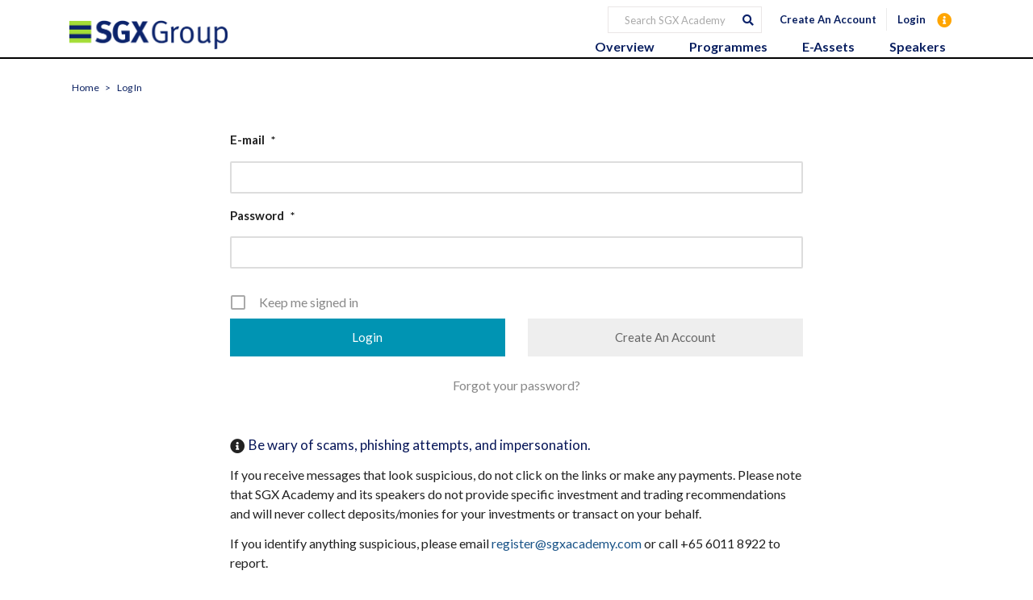

--- FILE ---
content_type: application/javascript; charset=utf-8
request_url: https://www.sgxacademy.com/wp-content/themes/eventchamp-child/woocommerce/js/update-alert.js
body_size: 33
content:
function UpdateAlert() {
   var isshow = localStorage.getItem('isshow');
    if (isshow == null) {
        localStorage.setItem('isshow', 1);

        // Show popup here
        jQuery.noConflict(); 
		 jQuery('#myModal').modal('show'); 
		//document.getElementById("myUpdateModal").style.backdrop = "true";
    }
    else{
		jQuery.noConflict(); 
		jQuery('#myModal').modal('hide'); 
//   document.getElementById("myUpdateModal").style.visibility = "hidden";
 }
};

function Updatehide(){
		 jQuery.noConflict(); 
		 jQuery('#myModal').modal('hide'); 
};


--- FILE ---
content_type: application/javascript; charset=utf-8
request_url: https://www.sgxacademy.com/wp-content/themes/eventchamp-child/woocommerce/js/scroll-to-top.js
body_size: 89
content:

window.onscroll = function() {
	scrollFunction()
};

function scrollFunction() {
    if (document.body.scrollTop > 20 || document.documentElement.scrollTop > 20) {
        document.getElementById("myBtn").style.display = "block";
    } else {
        document.getElementById("myBtn").style.display = "none";
    }
}

function topFunction() {
    document.body.scrollTop = 0;
    document.documentElement.scrollTop = 0;
}


// (function($){
//     $('.overlay').hide();
//     alert("test");
//
//     $('.header-style-1 .eventchamp-navbar.style-1').on('mouseover', function() {
//         $('.overlay').show();  //show overlay when menu hovered
//     });
//     $('.header-style-1 .eventchamp-navbar.style-1').on('mouseout', function() {
//         $('.overlay').hide();   //hide overlay when cursor leaves menu
//     });
// });




--- FILE ---
content_type: application/javascript; charset=utf-8
request_url: https://www.sgxacademy.com/wp-content/themes/eventchamp-child/woocommerce/js/change-pwd-alert2.js
body_size: 525
content:
window.onload = function() {
	setTimeout(sAlert,1500)
	console.log("function run");
};

//Password Change Alert Modal Js
//using json to pass stored stringify boolean value
//var DontShow = JSON.parse(localStorage.getItem("DontShow"));

//using json stringify to store value as local storage do not store boolean value
// function boxChecked(){ 
	 // if ( document.getElementById("notShow").checked == true)
	 // {
		 // var checked = true;
		 // localStorage.setItem("DontShow", JSON.stringify(checked)); 
	 // }
// };

//modal showing once per browser tab session, but if do not show is checked, modal will only show once in browser until cookies cleared
// function pwdAlert() {	
   // var isshow = sessionStorage.getItem('isshow');
   // if(DontShow != true){
	   // if (isshow == null) {
		   // sessionStorage.setItem('isshow', 1);
		   // // Show popup here
		 // jQuery.noConflict(); 
		 // jQuery('#myModal').modal('show'); 
	   // }
	   // else{
		 // jQuery.noConflict(); 
		 // jQuery('#myModal').modal('hide');   
	   // }
   // }
   // else{
	     // jQuery.noConflict(); 
		 // jQuery('#myModal').modal('hide'); 
   // }
// };
	
	// //to hide modal window when click close
// function hide(){
		 // jQuery.noConflict(); 
		 // jQuery('#myModal').modal('hide'); 
// };

//Scam Alert Modal JS
function sAlert()
{
	jQuery.noConflict();
	 var isshow = localStorage.getItem('firstVisit');
	 var visit = sessionStorage.getItem('firstVisit');
     //if(!sessionStorage.getItem('firstVisit') || visit != true) 
	if(visit != "true" || sessionStorage.getItem('firstVisit') == null || !sessionStorage.getItem('firstVisit'))
	{    
		jQuery('#toast').modal('show'); // show modal if it first time
		var element = document.getElementById("toast");
		element.classList.add("d-flex");
		document.getElementById("exc").style.display = "none";
		document.getElementById("excMobile").style.display = "none";
	 }
	else
	{
		jQuery('#toast').modal('hide');
		checkWindowSize();
	}
}


--- FILE ---
content_type: application/javascript; charset=utf-8
request_url: https://www.sgxacademy.com/wp-content/themes/eventchamp/include/assets/js/eventchamp.js
body_size: 1692
content:
/*======
*
* Eventchamp Scripts
*
======*/
(function($){
	'use strict';

	/*====== Admin Bar ======*/
	$(function(){
		var controlwpadminbar = $("#wpadminbar").is("div");
		if(controlwpadminbar == "") {
		} else {
			var controlwpadminbarh = $("#wpadminbar").height();

			var headerHeight = $(".mobile-header").height();
			$(".mobile-header").css('top',controlwpadminbarh + 'px');
			$("#wpadminbar").addClass('convertFixed');
		}
	});



	/*====== Loader ======*/
	setTimeout(function(){
		$('body').addClass('loaded');
	}, 2000);



	/*====== Go Top Scroll ======*/
	$(function () {
		$('.go-top-icon').on("click", function () {
			$('body,html').animate({
				scrollTop: 0
			}, 800);
			return false;
		});
	});



	/*====== Pretty Photo ======*/
	$(document).ready(function(){
		$("a[rel^='prettyPhoto']").prettyPhoto({ social_tools: false });
	});



	/*====== CS Select ======*/
	$(document).ready(function() {
		(function() {
			[].slice.call( document.querySelectorAll( 'select.cs-select' ) ).forEach( function(el) {	
				new SelectFx(el);
			} );
		})();
	});



	/*====== Latest Events Slider ======*/
	$(function() {
	  $('.latest-events-slider a, .eventchamp-event-counter a, .header a[href*="#"]:not([href="#"])').click(function() {
		if (location.pathname.replace(/^\//,'') == this.pathname.replace(/^\//,'') && location.hostname == this.hostname) {
		  var target = $(this.hash);
		  target = target.length ? target : $('[name=' + this.hash.slice(1) +']');
		  if (target.length) {
			$('html, body').animate({
			  scrollTop: target.offset().top
			}, 1000);
			return false;
		  }
		}
	  });
	});



	/*====== Tooltip ======*/
	$(function () {
		$('[data-toggle="tooltip"]').tooltip()
	});



	/*====== Mobile Header ======*/
	$(function () {
		$(document).on('click', '.mobile-header .mobile-menu-icon', function(){
			$('.mobile-header').addClass('mobile-menu-bars-actived');
			$('.mobile-header .mobile-menu-icon').addClass('mobile-menu-bars-opened');
			$('.mobile-header .mobile-menu-icon i').attr('class', 'far fa-times-circle');
			$('.mobile-menu').addClass('mobile-menu-opened');
			$('.mobile-menu-wrapper').addClass('mobile-menu-wrapper-opened');
		});

		$(document).on('click', '.mobile-header .mobile-menu-bars-opened', function(){
			$('.mobile-header .mobile-menu-icon').removeClass('mobile-menu-bars-opened');
			$('.mobile-header .mobile-menu-icon i').attr('class', 'fas fa-bars');
		});

		$(document).on('click', '.mobile-menu .mobile-menu-icon', function(){
			$('.mobile-menu').removeClass('mobile-menu-opened');
			$('.mobile-menu').removeClass('mobile-menu-wrapper-opened');
			$('.mobile-header').removeClass('mobile-menu-bars-actived');
			$('.mobile-menu-wrapper').removeClass('mobile-menu-wrapper-opened');
			$('.mobile-header .mobile-menu-icon').removeClass('mobile-menu-bars-opened');
			$('.mobile-header .mobile-menu-icon i').attr('class', 'fas fa-bars');
		});

		$(document).on('click', '.mobile-menu-wrapper-opened', function(){
			$('.mobile-menu').removeClass('mobile-menu-opened');
			$('.mobile-menu-wrapper').removeClass('mobile-menu-wrapper-opened');
			$('.mobile-header').removeClass('mobile-menu-bars-actived');
			$('.mobile-header .mobile-menu-icon').removeClass('mobile-menu-bars-opened');
			$('.mobile-header .mobile-menu-icon i').attr('class', 'fas fa-bars');
		});

		if($('.mobile-navbar li.dropdown .dropdown-menu').length){
			$('.mobile-navbar li.dropdown').append('<i class="fas fa-chevron-down"></i>');
			$('.mobile-navbar li.dropdown .fa-chevron-down').on('click', function() {
				$(this).prev('.dropdown-menu').slideToggle(500);
			});
		}

		$('.mobile-menu').scrollbar();

		$(document).on('click', '.user-box .user-box-login>ul>li.user-box-login-form .user-box-login-form-top-links li a', function(){
			$('.eventchamp-class').addClass('modal-open').delay(900);
		});

		$(document).on('click', '.user-box .user-box-login .close', function(){
			$('body').removeClass('modal-open');
		});
	});



	/*====== Global Swiper ======*/
	function gloriaSliders() {
		$('.gloria-sliders').each( function() {
			var cswiper = $(this),
				autoplay = $(this).data('aplay'),
				item = $(this).data('item'),
				sloop = $(this).data('sloop'),
				columnSpace = $(this).data('column-space'),
				effect = $(this).data('effect'),
				effectTime = $(this).data('effectTime'),
				pagination = $(this).data('pagination');

			var swiper = new Swiper(cswiper, {
				slidesPerView: item,
				autoplay: autoplay,
				loop: sloop,
				effect: effect,
				spaceBetween: columnSpace,
				nextButton: '.next',
				prevButton: '.prev',
				pagination: pagination,
				paginationClickable: true,
				preventClicks: true,
				preventClicksPropagation: true,
				breakpoints: {
					991: {
						slidesPerView: item < 6 ? item: 5, 
					},
					767: {
						slidesPerView: item < 6 ? item: 4, 
					},
					550: {
						slidesPerView: 1, 
					},
				}
			});

		});

	}
	gloriaSliders();



	/*====== Auto Height and Width for Sliders ======*/
	$(function(){
		$(window).resize(function(){
			var windowy = $(window).height();
			var windowx = $(window).width();
			$('.latest-events-slider .slider-wrapper').css('height',windowy + 'px');
			$('.event-counter-slider .bg-image').css('height',windowy + 'px');
			$('.eventchamp-event-counter').css('height',windowy + 'px');
			$('.slider-with-search-tool').css('height',windowy + 'px');
			$('.slider-with-search-tool .bg-image').css('height',windowy + 'px');
			$('.latest-events-slider .slider-wrapper').css('width',windowx + 'px');
			$('.event-counter-slider .bg-image').css('width',windowx + 'px');
			$('.eventchamp-event-counter').css('width',windowx + 'px');
			$('.slider-with-search-tool').css('width',windowx + 'px');
			$('.slider-with-search-tool .bg-image').css('width',windowx + 'px');
		}).resize();    
	});




	/*====== Number Counter ======*/
	$('.eventchamp-counter .number').counterUp({
		delay: 10,
		time: 2000
	});




	/*====== Plyr.js Setup ======*/
	$(function(){
		plyr.setup();
	});



	/*====== Tabs for Event Detail ======*/
	$('.event-detail-tabs .tab-content .tab-pane:first-child').addClass('active show');
	$('.event-detail-tabs .nav > li:first-child a').addClass('active');

	$('.eventchamp-dropdown .panel-group .panel:first-child .panel-collapse').addClass('in');
	$('.event-detail-tabs .tab-content #faq .panel-group .panel:first-child .panel-collapse').addClass('in');

	$('.contactLink').on('click', function(){
		$('.nav a[href="#contactform"]').click();
		$('html, body').animate({
			scrollTop: $("#detail-tab").offset().top
		}, 'slow');
	});

	$('.ticketLink').on('click', function(){
		$('.nav a[href="#tickets"]').click();
		$('html, body').animate({
			scrollTop: $("#detail-tab").offset().top
		}, 'slow');
	});



	/*====== FlexMenu Fixing ======*/
	$(document).on('click', 'li.flexMenu-viewMore', function(){
		$('li.flexMenu-viewMore li a.active').removeClass('active show');
		$(this).addClass('active show');
	});



	/*====== Categorized Events ======*/
	$('.categorized-events .tab-content .tab-pane:first-child').addClass('active show');
	$('.categorized-events .nav > li:first-child a').addClass('active');

} )( jQuery );

--- FILE ---
content_type: application/javascript; charset=utf-8
request_url: https://www.sgxacademy.com/wp-content/plugins/miniorange-otp-verification/includes/js/moumprofile.min.js
body_size: 1153
content:
// button html template
var mo_um_prof_send_otp_button_email = '<input class="um-button um-alt um-col-alt" ' +
                    'id="mo_um_accup_button_email" ' +
                    'type="button" ' +
                    'onClick="sendOTP()" ' +
                    'value="'+moumacvar.buttonText+'" ></input>';

var mo_um_prof_send_otp_button_phone = '<input class="um-button um-alt um-col-alt" ' +
                    'id="mo_um_accup_button_phone" ' +
                    'type="button" ' +
                    'onClick="sendOTP()" ' +
                    'value="'+moumacvar.buttonText+'" ></input>';                    

// image field
var img = "<div class= 'moloader'></div>";

// html button + message div field
var html =  "<div id='mo_message' " +
                "style='display: none; font-size: 16px; padding: 10px 20px;border-radius: 10px; margin-top: 16px;'>"+
                img+
            "</div>";

// otp field
var otp_field_email = mo_um_prof_send_otp_button_email + html+'<div   class="um-field um-field-text um-field-type_text um-acc-otp-email" ' +
                            'data-key="'+moumacvar.formKey+'">'+
                        '<div class="um-field-label">'+
                            '<label for="verify_field">Enter OTP here</label>'+
                            '<div class="um-clear"></div>'+
                        '</div>'+
                        '<div class="um-field-area">'+
                            '<input autocomplete="off" ' +
                                    'class="um-form-field valid " ' +
                                    'type="text" ' +
                                    'name="'+moumacvar.formKey+'" ' +
                                    'id="verify_field_email" ' +
                                    'placeholder="" ' +
                                    'data-validate="" ' +
                                    'data-key="'+moumacvar.formKey+'">'+
                        '</div>'+
                    '</div>';

// otp field phone 
var otp_field_phone = mo_um_prof_send_otp_button_phone + html+'<div   class="um-field um-field-text um-field-type_text um-acc-otp-phone" ' +
                            'data-key="'+moumacvar.formKey+'">'+
                        '<div class="um-field-label">'+
                            '<label for="verify_field">Enter OTP here</label>'+
                            '<div class="um-clear"></div>'+
                        '</div>'+
                        '<div class="um-field-area">'+
                            '<input autocomplete="off" ' +
                                    'class="um-form-field valid " ' +
                                    'type="text" ' +
                                    'name="'+moumacvar.formKey+'" ' +
                                    'id="verify_field_phone" ' +
                                    'placeholder="" ' +
                                    'data-validate="" ' +
                                    'data-key="'+moumacvar.formKey+'">'+
                        '</div>'+
                    '</div>';


function sendOTP() {
    var e = $mo('.um-account [id^=user_email]').val();
    var f = $mo('.um-profile [id^='+moumacvar.phoneKey+']').val();

    var old_email = moumacvar.emailValue;
    $mo("#mo_message").empty(),$mo("#mo_message").append(img),$mo("#mo_message").show();

    var type = $mo('.um-account').length ? moumacvar.emailOtpType :( $mo('.um-profile').length ? moumacvar.phoneOtpType : 'none' );

    $mo.ajax( {
        url: moumacvar.siteURL+"/?option=miniorange-um-acc-ajax-verify",
        type:"POST",
        data:{user_email:e,user_phone:f,security:moumacvar.nonce,otp_request_type:type},
        crossDomain:!0,dataType:"json",
        success:function(o){
            if(o.result=="success"){
                $mo("#mo_message").empty(),$mo("#mo_message").append(o.message),$mo("#mo_message").css({"background-color":"#dbfff7","color":"#008f6e"});
            }else{
                $mo("#mo_message").empty(),$mo("#mo_message").append(o.message),$mo("#mo_message").css({"background-color":"#ffefef","color":"#ff5b5b"});
            }
        },
        error:function(o){
            $mo("#mo_message").empty(),$mo("#mo_message").append(o.message),$mo("#mo_message").css({"background-color":"#ffefef","color":"#ff5b5b"});
        }
    });
}

function insertOTPField() {
        if($mo('.um-account [id^=user_email]').val()!==moumacvar.emailValue && $mo(".um-acc-otp-email").length==0) {
             
            $mo(otp_field_email).insertAfter($mo('.um-account [id^=user_email]').parent().parent());
        }
        
        if($mo('.um-account [id^='+moumacvar.phoneKey+']').val()!==moumacvar.phoneValue && $mo(".um-acc-otp-phone").length==0 ) {
           // console.log("inside out");
            $mo(otp_field_phone).insertAfter($mo('.um-account [id^='+moumacvar.phoneKey+']').parent().parent());
        }
}

function removeOTPField() {
  
    $mo("#mo_message").remove();
    if($mo('.um-account [id^=user_email]').val() == moumacvar.emailValue) {
        $mo(".um-acc-otp-email").remove();
        $mo("#mo_um_accup_button_email").remove();
    }
    
    if($mo('.um-account [id^='+moumacvar.phoneKey+']').val() == moumacvar.phoneValue) {
        $mo(".um-acc-otp-phone").remove();
        $mo("#mo_um_accup_button_phone").remove();
    }
    
}


function focusChecks() {
    $mo('.um-account [id^=user_email],.um-account #phone_number').on("change paste keyup", function() {
        if($mo(this).val()===moumacvar.phoneValue
            || $mo(this).val()===moumacvar.emailValue) {
             //hide buttons based on which value is changed.
            removeOTPField();
        } else if( $mo(".um-acc-otp-email").length ==0 || $mo(".um-acc-otp-phone").length == 0) {
            insertOTPField();
        }
    });
}

jQuery(document).ready( function() {
    $mo = jQuery;
    focusChecks();
    
    if($mo(this).val()===moumacvar.phoneValue
        || $mo(this).val()===moumacvar.emailValue) {
        removeOTPField();
    }
    else if( ( $mo(".um-acc-otp-email").length==0 && $mo(".um-acc-otp-phone").length==0 ) && ($mo('.um-profile [id^='+moumacvar.phoneKey+']').length>0 || $mo('input[name="user_email"]').length>0)) {
        insertOTPField();
    }
});

--- FILE ---
content_type: application/javascript; charset=utf-8
request_url: https://www.sgxacademy.com/wp-content/themes/eventchamp-child/woocommerce/js/scam-alert.js
body_size: -67
content:
function hideIcon()
{
	jQuery.noConflict();
	jQuery('#toast').modal('show');
	
	var element = document.getElementById("toast");
	element.classList.add("d-flex");
	document.getElementById('exc').style.display = "none";
	document.getElementById('excMobile').style.display = "none";
}


--- FILE ---
content_type: application/javascript; charset=utf-8
request_url: https://www.sgxacademy.com/wp-content/themes/eventchamp-child/woocommerce/js/popup-wechat.js
body_size: -103
content:
    function myFunction() {
        var popup = document.getElementById("myBarcode");
        popup.classList.toggle("show");
    }

	function pageWC() {
        var popup = document.getElementById("wcBarcode");
        popup.classList.toggle("show");
    }





--- FILE ---
content_type: text/plain
request_url: https://www.google-analytics.com/j/collect?v=1&_v=j102&a=1594463848&t=pageview&_s=1&dl=https%3A%2F%2Fwww.sgxacademy.com%2Flogin%2F%3Fredirect_to%3Dhttps%253A%252F%252Fwww.sgxacademy.com%252F%253Fda_image%253Dyour-guide-to-understanding-sgx-petrochemical-derivatives%26doing_wp_cron%3D1721583555.0993790626525878906250&ul=en-us%40posix&dt=Log%20In%20-%20SGX%20Academy&sr=1280x720&vp=1280x720&_u=YEBAAEABAAAAACAAI~&jid=96258162&gjid=461033859&cid=141278614.1762049972&tid=UA-46078267-1&_gid=1661782247.1762049972&_r=1&_slc=1&gtm=45He5at1n81M4GP39Zv810734210za200zd810734210&gcd=13l3l3l3l1l1&dma=0&tag_exp=101509157~103116026~103200004~103233427~104527907~104528500~104684208~104684211~104948813~115480709~115583767~115938465~115938469~116217636~116217638~116253087~116253089&z=1163283970
body_size: -451
content:
2,cG-91E63BFS4Y